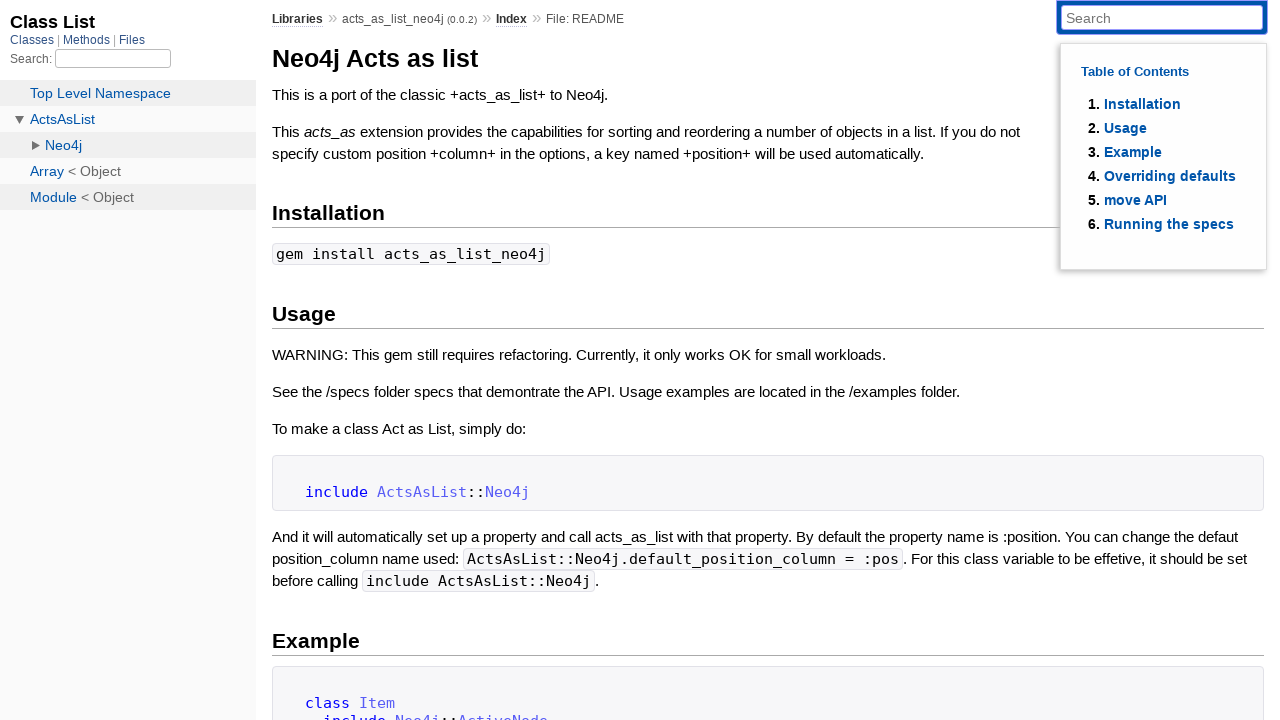

--- FILE ---
content_type: text/html; charset=utf-8
request_url: https://www.rubydoc.info/gems/acts_as_list_neo4j/0.0.2
body_size: 3418
content:
<!DOCTYPE html>
<html>
  <head>
        <title>RubyDoc.info: 
      
  File: README
  
    – Documentation for acts_as_list_neo4j (0.0.2)
  
 – RubyDoc.info
</title>
<meta name="viewport" content="width=device-width, initial-scale=1.0">
<meta name="description" content="Documenting RubyGems, Stdlib, and GitHub Projects" />
  <meta name="robots" content="index, follow">
  <link rel="canonical" href="https://www.rubydoc.info/gems/acts_as_list_neo4j/0.0.2">
  <meta property="og:title" content="RubyDoc.info: 
      
  File: README
  
    – Documentation for acts_as_list_neo4j (0.0.2)
  
 – RubyDoc.info
">
  <meta property="og:description" content="Documenting RubyGems, Stdlib, and GitHub Projects">
  <meta property="og:image" content="https://www.rubydoc.info/favicon.ico">
  <meta property="og:url" content="https://www.rubydoc.info/gems/acts_as_list_neo4j/0.0.2">
  <meta property="og:type" content="website">

    
      <link rel="icon" href="/favicon.ico" type="image/png">
      <link rel="apple-touch-icon" href="/favicon.ico">
      <script type="importmap" data-turbo-track="reload">{
  "imports": {
    "application": "/assets/application-524bab28.js",
    "yard": "/assets/yard-781b1814.js",
    "@hotwired/turbo-rails": "/assets/turbo.min-1c2d4fbe.js",
    "@hotwired/stimulus": "/assets/stimulus.min-4b1e420e.js",
    "@hotwired/stimulus-loading": "/assets/stimulus-loading-1fc53fe7.js",
    "controllers/application": "/assets/controllers/application-3affb389.js",
    "controllers": "/assets/controllers/index-ee64e1f1.js",
    "controllers/modal_controller": "/assets/controllers/modal_controller-b70d9f9e.js",
    "controllers/path_rewriter_controller": "/assets/controllers/path_rewriter_controller-608cb111.js",
    "controllers/path_saver_controller": "/assets/controllers/path_saver_controller-8ac37b05.js",
    "controllers/rewrite_link_controller": "/assets/controllers/rewrite_link_controller-0d0815e7.js"
  }
}</script>
<link rel="modulepreload" href="/assets/application-524bab28.js">
<link rel="modulepreload" href="/assets/yard-781b1814.js">
<link rel="modulepreload" href="/assets/turbo.min-1c2d4fbe.js">
<link rel="modulepreload" href="/assets/stimulus.min-4b1e420e.js">
<link rel="modulepreload" href="/assets/stimulus-loading-1fc53fe7.js">
<link rel="modulepreload" href="/assets/controllers/application-3affb389.js">
<link rel="modulepreload" href="/assets/controllers/index-ee64e1f1.js">
<link rel="modulepreload" href="/assets/controllers/modal_controller-b70d9f9e.js">
<link rel="modulepreload" href="/assets/controllers/path_rewriter_controller-608cb111.js">
<link rel="modulepreload" href="/assets/controllers/path_saver_controller-8ac37b05.js">
<link rel="modulepreload" href="/assets/controllers/rewrite_link_controller-0d0815e7.js">
<script type="8c86b182f436094a29053acb-module">import "yard"</script>
      <link rel="stylesheet" href="/assets/css/style.css" type="text/css" media="screen" charset="utf-8" />
      <link rel="stylesheet" href="/assets/css/custom.css" type="text/css" media="screen" charset="utf-8" />
    <link rel="stylesheet" href="/assets/css/common.css" type="text/css" media="screen" charset="utf-8" />
      <!-- Google tag (gtag.js) -->
  <script async src="https://www.googletagmanager.com/gtag/js?id=G-DKFNF5C40V" type="8c86b182f436094a29053acb-text/javascript"></script>
  <script type="8c86b182f436094a29053acb-text/javascript">
    window.dataLayer = window.dataLayer || [];
    if (window.gtag) {
      setTimeout(() => {
        gtag('event', 'page_view', {
          page_title: document.title,
          page_location: window.location.href,
        });
      }, 1000);
    } else {
      function gtag(){dataLayer.push(arguments);}
      gtag('consent', 'update', {
      'ad_user_data': 'denied',
      'ad_personalization': 'denied',
      'ad_storage': 'denied',
      'analytics_storage': 'denied'
      });
      gtag('js', new Date());
      gtag('config', 'G-DKFNF5C40V');
    }
  </script>

  </head>
  <body>
    
<script type="8c86b182f436094a29053acb-text/javascript">
  window.yard_library_name = 'acts_as_list_neo4j';
  window.yard_library_version = '0.0.2';
</script>

  <link rel="stylesheet" href="/static/gems/acts_as_list_neo4j/0.0.2/css/style.css?1768592835" type="text/css" />

  <link rel="stylesheet" href="/static/gems/acts_as_list_neo4j/0.0.2/css/common.css?1768592835" type="text/css" />

  <link rel="stylesheet" href="/static/gems/acts_as_list_neo4j/0.0.2/css/custom.css?1768592835" type="text/css" />

<script type="8c86b182f436094a29053acb-text/javascript" charset="utf-8">
  pathId = "README"
  relpath = '/';
  docsPrefix = '/gems/acts_as_list_neo4j/0.0.2';
  listPrefix = '/list/gems/acts_as_list_neo4j/0.0.2';
  searchPrefix = '/search/gems/acts_as_list_neo4j/0.0.2';
</script>


  <script type="8c86b182f436094a29053acb-text/javascript" charset="utf-8" src="/static/gems/acts_as_list_neo4j/0.0.2/js/jquery.js?1768592835"></script>

  <script type="8c86b182f436094a29053acb-text/javascript" charset="utf-8" src="/static/gems/acts_as_list_neo4j/0.0.2/js/app.js?1768592835"></script>

  <script type="8c86b182f436094a29053acb-text/javascript" charset="utf-8" src="/static/gems/acts_as_list_neo4j/0.0.2/js/autocomplete.js?1768592835"></script>

  <script type="8c86b182f436094a29053acb-text/javascript" charset="utf-8" src="/static/gems/acts_as_list_neo4j/0.0.2/js/rubydoc_custom.js?1746321791"></script>

<div class="nav_wrap">
  <iframe id="nav" src="/list/gems/acts_as_list_neo4j/0.0.2/class?1"></iframe>
  <div id="resizer"></div>
</div>
<div id="main" tabindex="-1">
  <div id="header">
    <form class="search" method="get" action="/search/gems/acts_as_list_neo4j/0.0.2">
  <input name="q" type="search" placeholder="Search" id="search_box" size="30" value="" />
</form>
<script type="8c86b182f436094a29053acb-text/javascript" charset="utf-8">
  $(function() {
    $('#search_box').autocomplete($('#search_box').parent().attr('action'), {
      width: 200,
      formatItem: function(item) {
        var values = item[0].split(",");
        return values[0] + (values[1] == '' ? "" : " <small>(" + values[1] + ")</small>");
      }
    }).result(function(event, item) {
      var values = item[0].split(",")
      $('#search_box').val(values[1]);
      location.href = values[3];
      return false;
    });
  });
</script>

<div id="menu">
  
    <a href="/gems" target="_top">Libraries</a> &raquo;
    <span class="title">acts_as_list_neo4j <small>(0.0.2)</small></span>
  
  
    &raquo; 
    <a href="/gems/acts_as_list_neo4j/0.0.2/index">Index</a> &raquo; 
    <span class='title'>File: README</span>
  
</div>

    <div id="search">
  
    <a class="full_list_link" id="class_list_link"
        href="/list/gems/acts_as_list_neo4j/0.0.2/class">

        <svg width="24" height="24">
          <rect x="0" y="4" width="24" height="4" rx="1" ry="1"></rect>
          <rect x="0" y="12" width="24" height="4" rx="1" ry="1"></rect>
          <rect x="0" y="20" width="24" height="4" rx="1" ry="1"></rect>
        </svg>
    </a>
  
</div>
    <div class="clear"></div>
  </div>
  <div id="content"><div id='filecontents'><h1 id="neo4j-acts-as-list">Neo4j Acts as list</h1>

<p>This is a port of the classic +acts_as_list+ to Neo4j.</p>

<p>This <em>acts_as</em> extension provides the capabilities for sorting and reordering a number of objects in a list. 
If you do not specify custom position +column+ in the options, a key named +position+ will be used automatically.</p>

<h2 id="installation">Installation</h2>

<p><code>gem install acts_as_list_neo4j</code></p>

<h2 id="usage">Usage</h2>

<p>WARNING: This gem still requires refactoring. Currently, it only works OK for small workloads.</p>

<p>See the /specs folder specs that demontrate the API. Usage examples are located in the /examples folder.</p>

<p>To make a class Act as List, simply do:</p>

<pre class="code ruby"><code class="ruby">
  <span class='rubyid_include identifier id'>include</span> <span class='rubyid_ActsAsList constant id'>ActsAsList</span><span class='colon2 op'>::</span><span class='rubyid_Neo4j constant id'>Neo4j</span>   
</code></pre>

<p>And it will automatically set up a property and call acts_as_list with that property. By default the property name is :position.
You can change the defaut position_column name used: <code>ActsAsList::Neo4j.default_position_column = :pos</code>.
For this class variable to be effetive, it should be set before calling <code>include ActsAsList::Neo4j</code>.</p>

<h2 id="example">Example</h2>

<pre class="code ruby"><code class="ruby">
  <span class='rubyid_class class kw'>class</span> <span class='rubyid_Item constant id'>Item</span>
    <span class='rubyid_include identifier id'>include</span> <span class='rubyid_Neo4j constant id'>Neo4j</span><span class='colon2 op'>::</span><span class='rubyid_ActiveNode constant id'>ActiveNode</span>
    <span class='rubyid_include identifier id'>include</span> <span class='rubyid_ActsAsList constant id'>ActsAsList</span><span class='colon2 op'>::</span><span class='rubyid_Neo4j constant id'>Neo4j</span>

    <span class='rubyid_property identifier id'>property</span> <span class='symbol val'>:text</span>
  <span class='rubyid_end end kw'>end</span>

  <span class='dstring node'>%w{&#39;clean&#39;, &#39;wash&#39;, &#39;repair&#39;}</span><span class='dot token'>.</span><span class='rubyid_each identifier id'>each</span> <span class='rubyid_do do kw'>do</span> <span class='bitor op'>|</span><span class='rubyid_text identifier id'>text</span><span class='bitor op'>|</span>
    <span class='rubyid_Item constant id'>Item</span><span class='dot token'>.</span><span class='rubyid_new identifier id'>new</span><span class='lparen token'>(</span><span class='label val'>text:</span> <span class='rubyid_text identifier id'>text</span><span class='rparen token'>)</span>
  <span class='rubyid_end end kw'>end</span>

  <span class='rubyid_Item constant id'>Item</span><span class='dot token'>.</span><span class='rubyid_first identifier id'>first</span><span class='dot token'>.</span><span class='rubyid_move identifier id'>move</span><span class='lparen token'>(</span><span class='symbol val'>:bottom</span><span class='rparen token'>)</span>
  <span class='rubyid_Item constant id'>Item</span><span class='dot token'>.</span><span class='rubyid_last identifier id'>last</span><span class='dot token'>.</span><span class='rubyid_move identifier id'>move</span><span class='lparen token'>(</span><span class='symbol val'>:higher</span><span class='rparen token'>)</span>
</code></pre>

<h2 id="overriding-defaults">Overriding defaults</h2>

<p>By default, when including ActsAsList::Neo4j, the property is set to :position and the acts_as_list column to :position. 
To change this:</p>

<pre class="code ruby"><code class="ruby">
  <span class='rubyid_include identifier id'>include</span> <span class='rubyid_ActsAsList constant id'>ActsAsList</span><span class='colon2 op'>::</span><span class='rubyid_Mongoid constant id'>Mongoid</span>   
  
  <span class='rubyid_property identifier id'>property</span> <span class='symbol val'>:pos</span><span class='comma token'>,</span> <span class='label val'>type:</span> <span class='rubyid_Integer constant id'>Integer</span>
  <span class='rubyid_acts_as_list identifier id'>acts_as_list</span> <span class='label val'>column:</span> <span class='symbol val'>:pos</span>
</code></pre>

<h2 id="move-api">move API</h2>

<pre class="code ruby"><code class="ruby">
<span class='rubyid_item identifier id'>item</span><span class='dot token'>.</span><span class='rubyid_move identifier id'>move</span><span class='lparen token'>(</span><span class='symbol val'>:highest</span><span class='rparen token'>)</span>          <span class='comment val'># moves to top of list.</span>
<span class='rubyid_item identifier id'>item</span><span class='dot token'>.</span><span class='rubyid_move identifier id'>move</span><span class='lparen token'>(</span><span class='symbol val'>:lowest</span><span class='rparen token'>)</span>           <span class='comment val'># moves to bottom of list.</span>
<span class='rubyid_item identifier id'>item</span><span class='dot token'>.</span><span class='rubyid_move identifier id'>move</span><span class='lparen token'>(</span><span class='symbol val'>:top</span><span class='rparen token'>)</span>              <span class='comment val'># moves to top of list.</span>
<span class='rubyid_item identifier id'>item</span><span class='dot token'>.</span><span class='rubyid_move identifier id'>move</span><span class='lparen token'>(</span><span class='symbol val'>:bottom</span><span class='rparen token'>)</span>           <span class='comment val'># moves to bottom of list.</span>
<span class='rubyid_item identifier id'>item</span><span class='dot token'>.</span><span class='rubyid_move identifier id'>move</span><span class='lparen token'>(</span><span class='symbol val'>:up</span><span class='rparen token'>)</span>               <span class='comment val'># moves one up (:higher and :up is the same) within the scope.</span>
<span class='rubyid_item identifier id'>item</span><span class='dot token'>.</span><span class='rubyid_move identifier id'>move</span><span class='lparen token'>(</span><span class='symbol val'>:down</span><span class='rparen token'>)</span>             <span class='comment val'># moves one up (:lower and :down is the same) within the scope.</span>
<span class='rubyid_item identifier id'>item</span><span class='dot token'>.</span><span class='rubyid_move identifier id'>move</span><span class='lparen token'>(</span><span class='label val'>to:</span> <span class='rubyid_position identifier id'>position</span><span class='rparen token'>)</span>   <span class='comment val'># moves item to a specific position.</span>
<span class='rubyid_item identifier id'>item</span><span class='dot token'>.</span><span class='rubyid_move identifier id'>move</span><span class='lparen token'>(</span><span class='label val'>above:</span> <span class='rubyid_other identifier id'>other</span><span class='rparen token'>)</span>   <span class='comment val'># moves item above the other item.*</span>
<span class='rubyid_item identifier id'>item</span><span class='dot token'>.</span><span class='rubyid_move identifier id'>move</span><span class='lparen token'>(</span><span class='label val'>below:</span> <span class='rubyid_other identifier id'>other</span><span class='rparen token'>)</span>
</code></pre>

<h2 id="running-the-specs">Running the specs</h2>

<p><code>bundle exec rspec spec</code></p>
</div></div>
  <div id="footer">
  Generated on Sun Jan 18 16:29:02 2026 by
  <a href="https://yardoc.org" title="Yay! A Ruby Documentation Tool" target="_parent">yard</a>
  0.9.38 (ruby-3.4.3).
</div>

</div>


  <script src="/cdn-cgi/scripts/7d0fa10a/cloudflare-static/rocket-loader.min.js" data-cf-settings="8c86b182f436094a29053acb-|49" defer></script><script defer src="https://static.cloudflareinsights.com/beacon.min.js/vcd15cbe7772f49c399c6a5babf22c1241717689176015" integrity="sha512-ZpsOmlRQV6y907TI0dKBHq9Md29nnaEIPlkf84rnaERnq6zvWvPUqr2ft8M1aS28oN72PdrCzSjY4U6VaAw1EQ==" data-cf-beacon='{"version":"2024.11.0","token":"9f9e821d93554a138f3a1020b738c77e","r":1,"server_timing":{"name":{"cfCacheStatus":true,"cfEdge":true,"cfExtPri":true,"cfL4":true,"cfOrigin":true,"cfSpeedBrain":true},"location_startswith":null}}' crossorigin="anonymous"></script>
</body>
</html>


--- FILE ---
content_type: text/html; charset=utf-8
request_url: https://www.rubydoc.info/list/gems/acts_as_list_neo4j/0.0.2/class?1
body_size: 1212
content:
<!DOCTYPE html>
<html>
  <head>
        <title>RubyDoc.info: 
      Class List – RubyDoc.info
</title>
<meta name="viewport" content="width=device-width, initial-scale=1.0">
<meta name="description" content="Documenting RubyGems, Stdlib, and GitHub Projects" />
  <meta name="robots" content="index, follow">
  <link rel="canonical" href="https://www.rubydoc.info/list/gems/acts_as_list_neo4j/0.0.2/class?1">
  <meta property="og:title" content="RubyDoc.info: 
      Class List – RubyDoc.info
">
  <meta property="og:description" content="Documenting RubyGems, Stdlib, and GitHub Projects">
  <meta property="og:image" content="https://www.rubydoc.info/favicon.ico?1">
  <meta property="og:url" content="https://www.rubydoc.info/list/gems/acts_as_list_neo4j/0.0.2/class?1">
  <meta property="og:type" content="website">

    
      <link rel="stylesheet" href="/assets/css/full_list.css" type="text/css" media="screen" charset="utf-8" />
    <link rel="stylesheet" href="/assets/css/common.css" type="text/css" media="screen" charset="utf-8" />
      <!-- Google tag (gtag.js) -->
  <script async src="https://www.googletagmanager.com/gtag/js?id=G-DKFNF5C40V" type="8ceefb82d5eabd7dbc893737-text/javascript"></script>
  <script type="8ceefb82d5eabd7dbc893737-text/javascript">
    window.dataLayer = window.dataLayer || [];
    if (window.gtag) {
      setTimeout(() => {
        gtag('event', 'page_view', {
          page_title: document.title,
          page_location: window.location.href,
        });
      }, 1000);
    } else {
      function gtag(){dataLayer.push(arguments);}
      gtag('consent', 'update', {
      'ad_user_data': 'denied',
      'ad_personalization': 'denied',
      'ad_storage': 'denied',
      'analytics_storage': 'denied'
      });
      gtag('js', new Date());
      gtag('config', 'G-DKFNF5C40V');
    }
  </script>

  </head>
  <body>
    

  <link rel="stylesheet" href="/static/gems/acts_as_list_neo4j/0.0.2/css/full_list.css?1768592835" type="text/css" media="screen" />

  <link rel="stylesheet" href="/static/gems/acts_as_list_neo4j/0.0.2/css/common.css?1768592835" type="text/css" media="screen" />


  <script type="8ceefb82d5eabd7dbc893737-text/javascript" charset="utf-8" src="/static/gems/acts_as_list_neo4j/0.0.2/js/jquery.js?1768592835"></script>

  <script type="8ceefb82d5eabd7dbc893737-text/javascript" charset="utf-8" src="/static/gems/acts_as_list_neo4j/0.0.2/js/full_list.js?1768592835"></script>

<base id="base_target" target="_parent" />
<div id="content">
  <div class="fixed_header">
    <h1 id="full_list_header">Class List</h1>
    <div id="full_list_nav">
      
        <span><a target="_self" href="/list/gems/acts_as_list_neo4j/0.0.2/class">
            Classes
          </a></span>
      
        <span><a target="_self" href="/list/gems/acts_as_list_neo4j/0.0.2/method">
            Methods
          </a></span>
      
        <span><a target="_self" href="/list/gems/acts_as_list_neo4j/0.0.2/file">
            Files
          </a></span>
      
    </div>
    <div id="search">
      <label for="search-class">Search:</label>
      <input id="search-class" type="text" />
    </div>
  </div>
  <ul id="full_list" class="class">
    <li id="object_" class="odd"><div class="item" style="padding-left:30px"><span class='object_link'><a href="/gems/acts_as_list_neo4j/0.0.2/toplevel" title="Top Level Namespace (root)">Top Level Namespace</a></span></div></li>
<li id='object_ActsAsList' class='even'><div class='item' style='padding-left:30px'><a tabindex='0' class='toggle' role='button' aria-label='ActsAsList child nodes' aria-expanded='false' aria-controls='object_ActsAsList'></a> <span class='object_link'><a href="/gems/acts_as_list_neo4j/0.0.2/ActsAsList" title="ActsAsList (module)">ActsAsList</a></span><small class='search_info'>Top Level Namespace</small></div><div aria-labelledby='object_ActsAsList'><ul><li id='object_ActsAsList::Neo4j' class='collapsed odd'><div class='item' style='padding-left:45px'><a tabindex='0' class='toggle' role='button' aria-label='Neo4j child nodes' aria-expanded='false' aria-controls='object_ActsAsList::Neo4j'></a> <span class='object_link'><a href="/gems/acts_as_list_neo4j/0.0.2/ActsAsList/Neo4j" title="ActsAsList::Neo4j (module)">Neo4j</a></span><small class='search_info'>ActsAsList</small></div><div aria-labelledby='object_ActsAsList::Neo4j'><ul><li id='object_ActsAsList::Neo4j::ClassMethods' class='collapsed'><div class='item' style='padding-left:60px'><span class='object_link'><a href="/gems/acts_as_list_neo4j/0.0.2/ActsAsList/Neo4j/ClassMethods" title="ActsAsList::Neo4j::ClassMethods (module)">ClassMethods</a></span><small class='search_info'>ActsAsList::Neo4j</small></div></li><li id='object_ActsAsList::Neo4j::Fields' class='collapsed'><div class='item' style='padding-left:60px'><span class='object_link'><a href="/gems/acts_as_list_neo4j/0.0.2/ActsAsList/Neo4j/Fields" title="ActsAsList::Neo4j::Fields (module)">Fields</a></span><small class='search_info'>ActsAsList::Neo4j</small></div></li><li id='object_ActsAsList::Neo4j::InitializerMethods' class='collapsed'><div class='item' style='padding-left:60px'><span class='object_link'><a href="/gems/acts_as_list_neo4j/0.0.2/ActsAsList/Neo4j/InitializerMethods" title="ActsAsList::Neo4j::InitializerMethods (module)">InitializerMethods</a></span><small class='search_info'>ActsAsList::Neo4j</small></div></li><li id='object_ActsAsList::Neo4j::InstanceMethods' class='collapsed'><div class='item' style='padding-left:60px'><span class='object_link'><a href="/gems/acts_as_list_neo4j/0.0.2/ActsAsList/Neo4j/InstanceMethods" title="ActsAsList::Neo4j::InstanceMethods (module)">InstanceMethods</a></span><small class='search_info'>ActsAsList::Neo4j</small></div></li><li id='object_ActsAsList::Neo4j::Triggers' class='collapsed'><div class='item' style='padding-left:60px'><span class='object_link'><a href="/gems/acts_as_list_neo4j/0.0.2/ActsAsList/Neo4j/Triggers" title="ActsAsList::Neo4j::Triggers (module)">Triggers</a></span><small class='search_info'>ActsAsList::Neo4j</small></div></li></ul></div></li></ul></div></li><li id='object_Array' class='even'><div class='item' style='padding-left:30px'><span class='object_link'><a href="/gems/acts_as_list_neo4j/0.0.2/Array" title="Array (class)">Array</a></span> &lt; Object<small class='search_info'>Top Level Namespace</small></div></li><li id='object_Module' class='odd'><div class='item' style='padding-left:30px'><span class='object_link'><a href="/gems/acts_as_list_neo4j/0.0.2/Module" title="Module (class)">Module</a></span> &lt; Object<small class='search_info'>Top Level Namespace</small></div></li>

  </ul>
</div>


  <script src="/cdn-cgi/scripts/7d0fa10a/cloudflare-static/rocket-loader.min.js" data-cf-settings="8ceefb82d5eabd7dbc893737-|49" defer></script><script defer src="https://static.cloudflareinsights.com/beacon.min.js/vcd15cbe7772f49c399c6a5babf22c1241717689176015" integrity="sha512-ZpsOmlRQV6y907TI0dKBHq9Md29nnaEIPlkf84rnaERnq6zvWvPUqr2ft8M1aS28oN72PdrCzSjY4U6VaAw1EQ==" data-cf-beacon='{"version":"2024.11.0","token":"9f9e821d93554a138f3a1020b738c77e","r":1,"server_timing":{"name":{"cfCacheStatus":true,"cfEdge":true,"cfExtPri":true,"cfL4":true,"cfOrigin":true,"cfSpeedBrain":true},"location_startswith":null}}' crossorigin="anonymous"></script>
</body>
</html>
